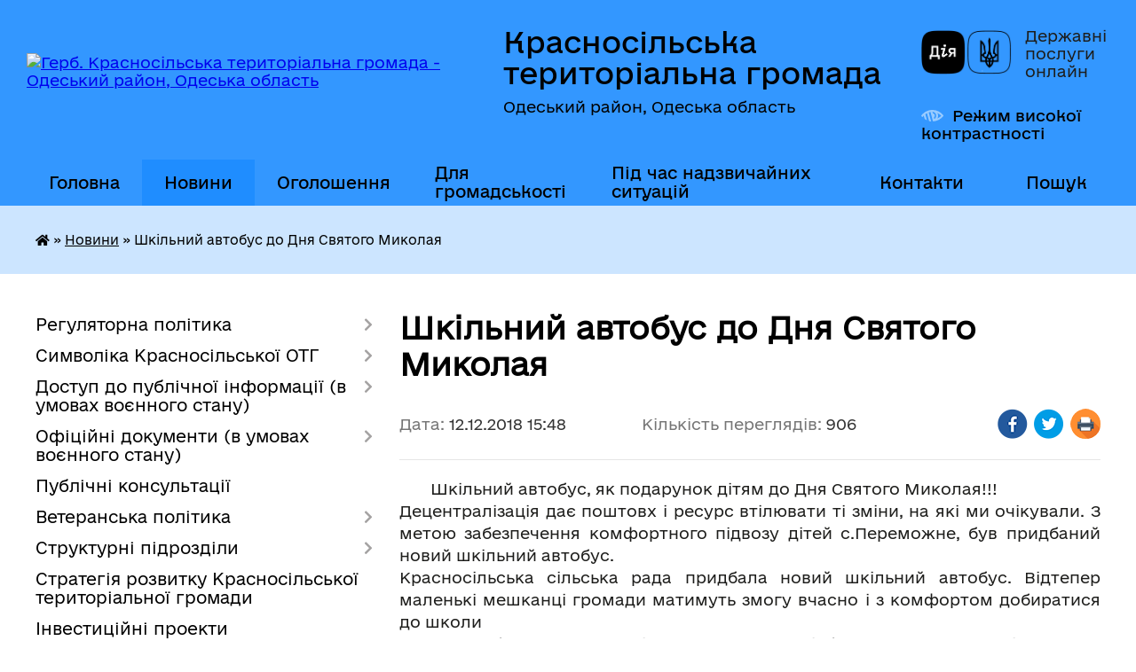

--- FILE ---
content_type: text/html; charset=UTF-8
request_url: https://krasnosilska-gromada.gov.ua/news/1544622522/
body_size: 19103
content:
<!DOCTYPE html>
<html lang="uk">
<head>
	<!--[if IE]><meta http-equiv="X-UA-Compatible" content="IE=edge"><![endif]-->
	<meta charset="utf-8">
	<meta name="viewport" content="width=device-width, initial-scale=1">
	<!--[if IE]><script>
		document.createElement('header');
		document.createElement('nav');
		document.createElement('main');
		document.createElement('section');
		document.createElement('article');
		document.createElement('aside');
		document.createElement('footer');
		document.createElement('figure');
		document.createElement('figcaption');
	</script><![endif]-->
	<title>Шкiльний автобус до Дня Святого Миколая | Красносільська територіальна громада Одеський район, Одеська область</title>
	<meta name="description" content="       Шкільний автобус, як подарунок дітям до Дня Святого Миколая!!!. Децентралізація дає поштовх і ресурс втілювати ті зміни, на які ми очікували. З метою забезпечення комфортного підвозу дітей с.Переможне, був придбан">
	<meta name="keywords" content="Шкiльний, автобус, до, Дня, Святого, Миколая, |, Красносільська, територіальна, громада, Одеський, район,, Одеська, область">

	
		<meta property="og:image" content="https://rada.info/upload/users_files/04379657/4de1f5eed2ec84f30e37f2e58c7cd725.jpg">
	<meta property="og:image:width" content="960">
	<meta property="og:image:height" content="1280">
			<meta property="og:title" content="Шкiльний автобус до Дня Святого Миколая">
			<meta property="og:description" content="&amp;nbsp; &amp;nbsp; &amp;nbsp; &amp;nbsp;Шкільний автобус, як подарунок дітям до Дня Святого Миколая!!!
Децентралізація дає поштовх і ресурс втілювати ті зміни, на які ми очікували. З метою забезпечення комфортного підвозу дітей с.Переможне, був придбаний новий шкільний автобус.&amp;nbsp;
Красносільська сільська рада придбала новий шкільний автобус. Відтепер маленькі мешканці громади матимуть змогу вчасно і з комфортом добиратися до школи
&amp;nbsp; &amp;nbsp; Потреба у новому шкільному транспорті була нагальна, тож із появою шкільного автобусу маршрути для підвозу дітей будуть налагоджені для якнайкращого забезпечення підвозу.
За словами директора школи, Гавриш О.О, отримання новенького автобуса стало для школи довгоочікуваним подарунком, адже у планах педагогічного колективу використання шкільного автобуса не тільки для підвезення дітей на навчання, а й для проведення екскурсій, участі у культурно-масових заходах громади. Тож такий подарунок забезпечить дітям активне шкільне життя.
Придбання нового шкільного автобуса для дітей&amp;nbsp; &amp;ndash; це ще один крок для досягнення поставленого нами пріоритетного завдання &amp;ndash; забезпечення рівномірного доступу до надання якісних освітніх послуг&amp;raquo;, &amp;ndash; зазначає сільський голова Микола Петрович Майдебура.
&amp;nbsp; &amp;nbsp; &amp;nbsp;Попереду ще багато труднощів та праці. Без якої не буває успіху.">
			<meta property="og:type" content="article">
	<meta property="og:url" content="https://krasnosilska-gromada.gov.ua/news/1544622522/">
		
		<link rel="apple-touch-icon" sizes="57x57" href="https://gromada.org.ua/apple-icon-57x57.png">
	<link rel="apple-touch-icon" sizes="60x60" href="https://gromada.org.ua/apple-icon-60x60.png">
	<link rel="apple-touch-icon" sizes="72x72" href="https://gromada.org.ua/apple-icon-72x72.png">
	<link rel="apple-touch-icon" sizes="76x76" href="https://gromada.org.ua/apple-icon-76x76.png">
	<link rel="apple-touch-icon" sizes="114x114" href="https://gromada.org.ua/apple-icon-114x114.png">
	<link rel="apple-touch-icon" sizes="120x120" href="https://gromada.org.ua/apple-icon-120x120.png">
	<link rel="apple-touch-icon" sizes="144x144" href="https://gromada.org.ua/apple-icon-144x144.png">
	<link rel="apple-touch-icon" sizes="152x152" href="https://gromada.org.ua/apple-icon-152x152.png">
	<link rel="apple-touch-icon" sizes="180x180" href="https://gromada.org.ua/apple-icon-180x180.png">
	<link rel="icon" type="image/png" sizes="192x192"  href="https://gromada.org.ua/android-icon-192x192.png">
	<link rel="icon" type="image/png" sizes="32x32" href="https://gromada.org.ua/favicon-32x32.png">
	<link rel="icon" type="image/png" sizes="96x96" href="https://gromada.org.ua/favicon-96x96.png">
	<link rel="icon" type="image/png" sizes="16x16" href="https://gromada.org.ua/favicon-16x16.png">
	<link rel="manifest" href="https://gromada.org.ua/manifest.json">
	<meta name="msapplication-TileColor" content="#ffffff">
	<meta name="msapplication-TileImage" content="https://gromada.org.ua/ms-icon-144x144.png">
	<meta name="theme-color" content="#ffffff">
	
	
		<meta name="robots" content="">
	
    	<link rel="stylesheet" href="https://cdnjs.cloudflare.com/ajax/libs/font-awesome/5.9.0/css/all.min.css" integrity="sha512-q3eWabyZPc1XTCmF+8/LuE1ozpg5xxn7iO89yfSOd5/oKvyqLngoNGsx8jq92Y8eXJ/IRxQbEC+FGSYxtk2oiw==" crossorigin="anonymous" referrerpolicy="no-referrer" />

    <link rel="preload" href="//gromada.org.ua/themes/diia/css/styles_vip.css?v=2.45" as="style">
	<link rel="stylesheet" href="//gromada.org.ua/themes/diia/css/styles_vip.css?v=2.45">
	
	<link rel="stylesheet" href="//gromada.org.ua/themes/diia/css/203/theme_vip.css?v=1768959456">
		<!--[if lt IE 9]>
	<script src="https://oss.maxcdn.com/html5shiv/3.7.2/html5shiv.min.js"></script>
	<script src="https://oss.maxcdn.com/respond/1.4.2/respond.min.js"></script>
	<![endif]-->
	<!--[if gte IE 9]>
	<style type="text/css">
		.gradient { filter: none; }
	</style>
	<![endif]-->

</head>
<body class="">

	<a href="#top_menu" class="skip-link link" aria-label="Перейти до головного меню (Alt+1)" accesskey="1">Перейти до головного меню (Alt+1)</a>
	<a href="#left_menu" class="skip-link link" aria-label="Перейти до бічного меню (Alt+2)" accesskey="2">Перейти до бічного меню (Alt+2)</a>
    <a href="#main_content" class="skip-link link" aria-label="Перейти до головного вмісту (Alt+3)" accesskey="3">Перейти до текстового вмісту (Alt+3)</a>




			
	<div class="wrapper">
		<header>
			<div class="header_wrap">
				<div class="flex">					
					<div class="sitename">
						<div class="logo">
							<a href="https://krasnosilska-gromada.gov.ua/" id="logo" aria-hidden="true" tabindex="-1" class="form_2">
								<img src="https://rada.info/upload/users_files/04379657/gerb/ZAEIzA1.png" alt="Герб. Красносільська територіальна громада - Одеський район, Одеська область">
							</a>
						</div>						
						<a href="https://krasnosilska-gromada.gov.ua/" class="title">
							<span class="slogan_1">Красносільська територіальна громада</span>
							<span class="slogan_2">Одеський район, Одеська область</span>
						</a>
					</div>
					<div class="diia_logo_and_sitename">
						<div class="gov_ua_block">
							<a class="diia" href="https://diia.gov.ua/" target="_blank" rel="nofollow" title="Державні послуги онлайн"><img src="//gromada.org.ua/themes/diia/img/diia_logo.png" alt="Логотип Diia"></a>
							<span>Державні послуги<br>онлайн</span>
						</div>
												<div class="alt_link">
							<a href="#" rel="nofollow" aria-current="false" onclick="return set_special('1ff1785bbf6eb7286cb9dcc6ad75fc7111a2990a');">Режим високої контрастності</a>
						</div>
											</div>
				</div>				
				<section class="top_nav" aria-label="Головне меню">
					<nav class="main_menu" id="top_menu">
						<ul>
														<li class="">
								<a href="https://krasnosilska-gromada.gov.ua/main/"><span>Головна</span></a>
																							</li>
														<li class="active">
								<a href="https://krasnosilska-gromada.gov.ua/news/" aria-current="page"><span>Новини</span></a>
																							</li>
														<li class="">
								<a href="https://krasnosilska-gromada.gov.ua/more_news/"><span>Оголошення</span></a>
																							</li>
														<li class="">
								<a href="https://krasnosilska-gromada.gov.ua/dlya-gromadskosti-14-58-03-17-01-2025/"><span>Для громадськості</span></a>
																							</li>
														<li class="">
								<a href="https://krasnosilska-gromada.gov.ua/dii-naselennya-pid-chas-nadzvichajnih-situacij-18-05-02-22-11-2022/"><span>Під час надзвичайних ситуацій</span></a>
																							</li>
														<li class="">
								<a href="https://krasnosilska-gromada.gov.ua/feedback/"><span>Контакти</span></a>
																							</li>
																				</ul>
					</nav>
					&nbsp;
					<button class="menu-button" id="open-button"><i class="fas fa-bars"></i> Меню сайту</button>
					<a href="https://krasnosilska-gromada.gov.ua/search/" rel="nofollow" class="search_button" title="Перейти на сторінку пошуку">Пошук</a>
				</section>
				
			</div>
		</header>
				
		<nav class="bread_crumbs" aria-label="Навігаційний ланцюжок">
		<div  xmlns:v="http://rdf.data-vocabulary.org/#"><a href="https://krasnosilska-gromada.gov.ua/" title="Головна сторінка"><i class="fas fa-home"></i></a> &raquo; <a href="https://krasnosilska-gromada.gov.ua/news/" aria-current="page">Новини</a>  &raquo; <span aria-current="page">Шкiльний автобус до Дня Святого Миколая</span></div>
	</nav>
	
	<section class="center_block">
		<div class="row">
			<div class="grid-30 fr">
				<aside>
				
										
					<nav class="sidebar_menu" id="left_menu" aria-label="Бічне меню">
						<ul>
														<li class=" has-sub">
								<a href="https://krasnosilska-gromada.gov.ua/regulyatorna-politika-12-09-30-21-12-2020/"><span>Регуляторна політика</span></a>
																<button role="button" onclick="return show_next_level(this);" aria-expanded="false" aria-label="Показати підменю"></button>
																								<ul>
																		<li class="">
										<a href="https://krasnosilska-gromada.gov.ua/miscevi-podatki-ta-zbori-17-39-13-25-06-2021/"><span>Місцеві податки та збори</span></a>
																													</li>
																										</ul>
															</li>
														<li class=" has-sub">
								<a href="https://krasnosilska-gromada.gov.ua/simvoli-krasnosilskoi-otg-17-31-50-23-10-2017/"><span>Символіка Красносільської ОТГ</span></a>
																<button role="button" onclick="return show_next_level(this);" aria-expanded="false" aria-label="Показати підменю"></button>
																								<ul>
																		<li class="">
										<a href="https://krasnosilska-gromada.gov.ua/gerb-krasnosilskoi-otg-17-42-11-23-10-2017/"><span>Герб Красносільської ОТГ</span></a>
																													</li>
																		<li class="">
										<a href="https://krasnosilska-gromada.gov.ua/prapor-krasnosilskoi-otg-17-48-26-23-10-2017/"><span>Прапор Красносільської ОТГ</span></a>
																													</li>
																										</ul>
															</li>
														<li class=" has-sub">
								<a href="https://krasnosilska-gromada.gov.ua/dostup-do-publichnoi-informacii-08-11-16-24-02-2021/"><span>Доступ до публічної інформації (в умовах воєнного стану)</span></a>
																<button role="button" onclick="return show_next_level(this);" aria-expanded="false" aria-label="Показати підменю"></button>
																								<ul>
																		<li class=" has-sub">
										<a href="https://krasnosilska-gromada.gov.ua/proekti-rishen-sesii-08-12-05-24-02-2021/"><span>Проєкти рішень сесії</span></a>
																				<button role="button" onclick="return show_next_level(this);" aria-expanded="false" aria-label="Показати підменю"></button>
																														<ul>
																						<li><a href="https://krasnosilska-gromada.gov.ua/8-sesiya-23-52-51-07-06-2021/"><span>8 сесiя</span></a></li>
																						<li><a href="https://krasnosilska-gromada.gov.ua/9-sesiya-12-00-24-23-06-2021/"><span>9 сесія</span></a></li>
																						<li><a href="https://krasnosilska-gromada.gov.ua/10-sesiya-13-27-42-05-07-2021/"><span>10 сесія</span></a></li>
																						<li><a href="https://krasnosilska-gromada.gov.ua/11-sesiya-20-50-54-05-08-2021/"><span>11 сесія</span></a></li>
																						<li><a href="https://krasnosilska-gromada.gov.ua/12-sesiya-17-04-15-28-08-2021/"><span>12 сесія</span></a></li>
																						<li><a href="https://krasnosilska-gromada.gov.ua/13-sesiya-20-36-12-18-10-2021/"><span>13 сесія</span></a></li>
																						<li><a href="https://krasnosilska-gromada.gov.ua/14-sesiya-17-36-21-29-11-2021/"><span>14 сесія</span></a></li>
																						<li><a href="https://krasnosilska-gromada.gov.ua/15-sesiya-22-34-21-08-12-2021/"><span>15 сесія</span></a></li>
																						<li><a href="https://krasnosilska-gromada.gov.ua/16-sesiya-16-33-43-17-02-2022/"><span>16 сесія</span></a></li>
																						<li><a href="https://krasnosilska-gromada.gov.ua/17-sesiya-21-41-32-12-05-2022/"><span>17 сесiя</span></a></li>
																						<li><a href="https://krasnosilska-gromada.gov.ua/18-sesiya-19-11-54-13-07-2022/"><span>18 сесія</span></a></li>
																						<li><a href="https://krasnosilska-gromada.gov.ua/19-sesiya-18-35-31-06-10-2022/"><span>19 СЕСІЯ</span></a></li>
																						<li><a href="https://krasnosilska-gromada.gov.ua/na-obgovorennya-17-00-58-31-05-2023/"><span>На обговорення</span></a></li>
																																</ul>
																			</li>
																		<li class="">
										<a href="https://krasnosilska-gromada.gov.ua/proekti-rishen-vikonkomu-17-28-08-21-04-2021/"><span>Проекти рiшень виконкому</span></a>
																													</li>
																		<li class="">
										<a href="https://krasnosilska-gromada.gov.ua/materiali-zasidan-postijnih-komisij-21-35-22-09-04-2025/"><span>Матеріали засідань постійних депутатських комісій</span></a>
																													</li>
																		<li class="">
										<a href="https://krasnosilska-gromada.gov.ua/zviti-za-2021-rik-11-19-23-29-03-2022/"><span>Звіти за 2021 рік</span></a>
																													</li>
																		<li class="">
										<a href="https://krasnosilska-gromada.gov.ua/zviti-za-2022-rik-17-06-19-20-02-2023/"><span>Звіти за 2022 рік</span></a>
																													</li>
																		<li class="">
										<a href="https://krasnosilska-gromada.gov.ua/zviti-2023-14-04-01-12-03-2024/"><span>Звіти за 2023 рік</span></a>
																													</li>
																		<li class="">
										<a href="https://krasnosilska-gromada.gov.ua/zviti-2024-09-22-20-17-03-2025/"><span>Звіти за 2024 рік</span></a>
																													</li>
																		<li class="">
										<a href="https://krasnosilska-gromada.gov.ua/zviti-2025-11-37-27-11-08-2025/"><span>Звіти за 2025 рік</span></a>
																													</li>
																										</ul>
															</li>
														<li class=" has-sub">
								<a href="https://krasnosilska-gromada.gov.ua/oficijni-dokumenti-v-umovah-voennogo-stanu-13-54-48-20-06-2022/"><span>Офіційні документи (в умовах воєнного стану)</span></a>
																<button role="button" onclick="return show_next_level(this);" aria-expanded="false" aria-label="Показати підменю"></button>
																								<ul>
																		<li class=" has-sub">
										<a href="https://krasnosilska-gromada.gov.ua/vikonkom-17-02-54-23-06-2022/"><span>Виконком</span></a>
																				<button role="button" onclick="return show_next_level(this);" aria-expanded="false" aria-label="Показати підменю"></button>
																														<ul>
																						<li><a href="https://krasnosilska-gromada.gov.ua/2022-rik-09-43-03-02-07-2024/"><span>2022 рік</span></a></li>
																						<li><a href="https://krasnosilska-gromada.gov.ua/13-vikonkom-17-09-39-23-06-2022/"><span>13 ВИКОНКОМ</span></a></li>
																						<li><a href="https://krasnosilska-gromada.gov.ua/14-vikonkom-17-17-42-01-07-2022/"><span>14 ВИКОНКОМ</span></a></li>
																						<li><a href="https://krasnosilska-gromada.gov.ua/15-vikonkom-17-07-52-28-07-2022/"><span>15 ВИКОНКОМ</span></a></li>
																						<li><a href="https://krasnosilska-gromada.gov.ua/16-vikonkom-18-07-45-12-08-2022/"><span>16 ВИКОНКОМ</span></a></li>
																						<li><a href="https://krasnosilska-gromada.gov.ua/17-vikonkom-17-05-05-23-08-2022/"><span>17 ВИКОНКОМ</span></a></li>
																						<li><a href="https://krasnosilska-gromada.gov.ua/vikonkom-18-19-39-49-01-09-2022/"><span>18 ВИКОНКОМ</span></a></li>
																						<li><a href="https://krasnosilska-gromada.gov.ua/19-vikonkom-15-59-37-19-09-2022/"><span>19 ВИКОНКОМ</span></a></li>
																						<li><a href="https://krasnosilska-gromada.gov.ua/20-vikonkom-16-40-14-06-10-2022/"><span>20 ВИКОНКОМ</span></a></li>
																						<li><a href="https://krasnosilska-gromada.gov.ua/21-vikonkom-21-07-58-19-10-2022/"><span>21 ВИКОНКОМ</span></a></li>
																						<li><a href="https://krasnosilska-gromada.gov.ua/vikonkom-22-11-53-44-31-10-2022/"><span>22 ВИКОНКОМ</span></a></li>
																						<li><a href="https://krasnosilska-gromada.gov.ua/23-vikonkom-20-28-16-08-11-2022/"><span>23 ВИКОНКОМ</span></a></li>
																						<li><a href="https://krasnosilska-gromada.gov.ua/24-vikonkom-03-26-27-23-11-2022/"><span>24 ВИКОНКОМ</span></a></li>
																						<li><a href="https://krasnosilska-gromada.gov.ua/25-vikonkom-17-40-28-09-12-2022/"><span>25 ВИКОНКОМ</span></a></li>
																						<li><a href="https://krasnosilska-gromada.gov.ua/26-vikonkom-16-16-18-23-12-2022/"><span>26 ВИКОНКОМ</span></a></li>
																						<li><a href="https://krasnosilska-gromada.gov.ua/vikonkom-27-08-28-08-01-03-2023/"><span>27 ВИКОНКОМ</span></a></li>
																						<li><a href="https://krasnosilska-gromada.gov.ua/2023-rik-09-43-27-02-07-2024/"><span>2023 рік</span></a></li>
																						<li><a href="https://krasnosilska-gromada.gov.ua/vikonkom-28-08-30-09-01-03-2023/"><span>ВИКОНКОМ №1 від 27.02.2023</span></a></li>
																						<li><a href="https://krasnosilska-gromada.gov.ua/vikonkom-29-16-11-04-31-03-2023/"><span>ВИКОНКОМ № 2 від 27.03.2023</span></a></li>
																						<li><a href="https://krasnosilska-gromada.gov.ua/vk-№-3-vid-28042023-16-31-10-03-05-2023/"><span>ВИКОНКОМ № 3 від 28.04.2023</span></a></li>
																						<li><a href="https://krasnosilska-gromada.gov.ua/vikonkom-№4-vid-17052023-18-45-42-18-05-2023/"><span>ВИКОНКОМ №4 від 17.05.2023</span></a></li>
																						<li><a href="https://krasnosilska-gromada.gov.ua/vikonkom-№5-vid-29052023-10-29-16-31-05-2023/"><span>ВИКОНКОМ №5 від 29.05.2023</span></a></li>
																						<li><a href="https://krasnosilska-gromada.gov.ua/vikonkom-№5-00-48-39-28-06-2023/"><span>ВИКОНКОМ №6 від 23.06.2023</span></a></li>
																						<li><a href="https://krasnosilska-gromada.gov.ua/vikonkom-№-7-vid-27062023-16-28-10-03-07-2023/"><span>ВИКОНКОМ № 7 від 27.06.2023</span></a></li>
																						<li><a href="https://krasnosilska-gromada.gov.ua/vikonkom-№8-vid-21072023-23-00-26-28-07-2023/"><span>ВИКОНКОМ №8 від 21.07.2023</span></a></li>
																						<li><a href="https://krasnosilska-gromada.gov.ua/vikonkom-№8-vid-21072023-11-23-48-25-07-2023/"><span>ВИКОНКОМ №9 від 24.07.2023</span></a></li>
																						<li><a href="https://krasnosilska-gromada.gov.ua/vikonkom-№10-vid-01082023-10-42-11-15-08-2023/"><span>ВИКОНКОМ №10 від 01.08.2023</span></a></li>
																						<li><a href="https://krasnosilska-gromada.gov.ua/vikonkom-№11-vid-14092023-16-57-59-15-09-2023/"><span>ВИКОНКОМ №11 від 14.09.2023</span></a></li>
																						<li><a href="https://krasnosilska-gromada.gov.ua/vikonkom-№12-vid-23092023-14-54-09-29-09-2023/"><span>ВИКОНКОМ №12 від 23.09.2023</span></a></li>
																						<li><a href="https://krasnosilska-gromada.gov.ua/vikonkom-№13-vid-03102023-16-08-23-04-10-2023/"><span>ВИКОНКОМ №13 від 03.10.2023</span></a></li>
																						<li><a href="https://krasnosilska-gromada.gov.ua/vikonkom-№14-vid-12102023-11-15-25-13-10-2023/"><span>ВИКОНКОМ №14 від 12.10.2023</span></a></li>
																						<li><a href="https://krasnosilska-gromada.gov.ua/vikonkom-№15-vid-30102023-14-35-31-31-10-2023/"><span>ВИКОНКОМ №15 від 30.10.2023</span></a></li>
																						<li><a href="https://krasnosilska-gromada.gov.ua/vikonkom-№16-vid-07112023-12-51-32-08-11-2023/"><span>ВИКОНКОМ №16 від 07.11.2023</span></a></li>
																						<li><a href="https://krasnosilska-gromada.gov.ua/vikonkom-№17-vid-07122023-11-42-04-22-12-2023/"><span>ВИКОНКОМ №17 від 07.12.2023</span></a></li>
																						<li><a href="https://krasnosilska-gromada.gov.ua/vikonkom-№17-vid-07122023-11-03-40-13-12-2023/"><span>ВИКОНКОМ №18 від 20.12.2023</span></a></li>
																						<li><a href="https://krasnosilska-gromada.gov.ua/vikonkom-№19-vid-27122023-16-19-17-27-12-2023/"><span>ВИКОНКОМ №19 від 27.12.2023</span></a></li>
																						<li><a href="https://krasnosilska-gromada.gov.ua/2024-rik-09-43-55-02-07-2024/"><span>2024 рік</span></a></li>
																						<li><a href="https://krasnosilska-gromada.gov.ua/vikonkom-№20-vid-26012024-08-35-33-01-02-2024/"><span>ВИКОНКОМ №1 від 26.01.2024</span></a></li>
																						<li><a href="https://krasnosilska-gromada.gov.ua/vikonkom-№21-vid-27022024-16-39-23-28-02-2024/"><span>ВИКОНКОМ №2 від 27.02.2024</span></a></li>
																						<li><a href="https://krasnosilska-gromada.gov.ua/vikonkom-№22-vid-12032024-09-18-02-20-03-2024/"><span>ВИКОНКОМ №3 від 12.03.2024</span></a></li>
																						<li><a href="https://krasnosilska-gromada.gov.ua/vikonkom-№23-vid-09042024-15-20-40-16-04-2024/"><span>ВИКОНКОМ №4 від 09.04.2024</span></a></li>
																						<li><a href="https://krasnosilska-gromada.gov.ua/vikonkom-№24-vid-25042024-00-23-23-29-04-2024/"><span>ВИКОНКОМ №5 від 25.04.2024</span></a></li>
																						<li><a href="https://krasnosilska-gromada.gov.ua/vikonkom-№25-vid-30052024-17-27-17-06-06-2024/"><span>ВИКОНКОМ №6 від 30.05.2024</span></a></li>
																						<li><a href="https://krasnosilska-gromada.gov.ua/vikonkom-№26-vid-03062024-17-28-37-06-06-2024/"><span>ВИКОНКОМ №7 від 03.06.2024</span></a></li>
																						<li><a href="https://krasnosilska-gromada.gov.ua/vikonkom-№27-vid-25062024-09-20-48-02-07-2024/"><span>ВИКОНКОМ №8 від 25.06.2024</span></a></li>
																						<li><a href="https://krasnosilska-gromada.gov.ua/vikonkom-№9-vid-17072024-16-55-48-09-08-2024/"><span>ВИКОНКОМ №9 від 17.07.2024</span></a></li>
																						<li><a href="https://krasnosilska-gromada.gov.ua/vikonkom-№27-vid-19072024-15-12-38-23-07-2024/"><span>ВИКОНКОМ №10 від 19.07.2024</span></a></li>
																						<li><a href="https://krasnosilska-gromada.gov.ua/vikonkom-№11-vid-19072024-16-30-44-09-08-2024/"><span>ВИКОНКОМ №11 від 02.08.2024</span></a></li>
																						<li><a href="https://krasnosilska-gromada.gov.ua/vikonkom-№12-vid-10092024-12-08-31-12-09-2024/"><span>ВИКОНКОМ №12 від 10.09.2024</span></a></li>
																						<li><a href="https://krasnosilska-gromada.gov.ua/vikonkom-№13-vid-24092024-12-21-06-02-10-2024/"><span>ВИКОНКОМ №13 від 24.09.2024</span></a></li>
																						<li><a href="https://krasnosilska-gromada.gov.ua/02-zhovtnya-2024-roku-13-52-27-04-10-2024/"><span>ВИКОНКОМ №14 від 02.10.2024</span></a></li>
																						<li><a href="https://krasnosilska-gromada.gov.ua/vikonkom-№14-vid-14102024-13-01-59-31-10-2024/"><span>ВИКОНКОМ №15 від 14.10.2024</span></a></li>
																						<li><a href="https://krasnosilska-gromada.gov.ua/vikonkom-№16-vid-15112024-19-55-30-19-11-2024/"><span>ВИКОНКОМ №16 від 15.11.2024</span></a></li>
																						<li><a href="https://krasnosilska-gromada.gov.ua/vikonkom-№17-vid-26112024-17-30-01-03-12-2024/"><span>ВИКОНКОМ №17 від 26.11.2024</span></a></li>
																						<li><a href="https://krasnosilska-gromada.gov.ua/vikonkom-№18-vid-09122024-17-09-04-13-12-2024/"><span>ВИКОНКОМ №18 від 09.12.2024</span></a></li>
																						<li><a href="https://krasnosilska-gromada.gov.ua/vikonkom-№19-vid-30122024-15-59-11-06-01-2025/"><span>ВИКОНКОМ №19 від 30.12.2024</span></a></li>
																						<li><a href="https://krasnosilska-gromada.gov.ua/vikonkom-2025-09-31-35-07-02-2025/"><span>ВИКОНКОМИ 2025</span></a></li>
																																</ul>
																			</li>
																		<li class=" has-sub">
										<a href="https://krasnosilska-gromada.gov.ua/rishennya-sesii-17-36-00-15-07-2022/"><span>Рішення Сесії</span></a>
																				<button role="button" onclick="return show_next_level(this);" aria-expanded="false" aria-label="Показати підменю"></button>
																														<ul>
																						<li><a href="https://krasnosilska-gromada.gov.ua/18-sesiya-17-39-05-15-07-2022/"><span>18 сесія</span></a></li>
																						<li><a href="https://krasnosilska-gromada.gov.ua/19-sesiya-17-19-49-10-10-2022/"><span>19 СЕСІЯ</span></a></li>
																						<li><a href="https://krasnosilska-gromada.gov.ua/19-sesiya-17-20-56-12-12-2022/"><span>20 СЕСІЯ</span></a></li>
																						<li><a href="https://krasnosilska-gromada.gov.ua/21-sesiya-16-42-57-26-12-2022/"><span>21 СЕСІЯ</span></a></li>
																						<li><a href="https://krasnosilska-gromada.gov.ua/22-sesiya-17-08-02-01-03-2023/"><span>22 СЕСІЯ</span></a></li>
																						<li><a href="https://krasnosilska-gromada.gov.ua/23-sesiya-10-39-35-29-05-2023/"><span>23 СЕСІЯ</span></a></li>
																						<li><a href="https://krasnosilska-gromada.gov.ua/24-sesiya-10-17-30-13-07-2023/"><span>24 СЕСІЯ</span></a></li>
																						<li><a href="https://krasnosilska-gromada.gov.ua/25-sesiya-23-03-44-28-07-2023/"><span>25 СЕСІЯ</span></a></li>
																						<li><a href="https://krasnosilska-gromada.gov.ua/25-sesiya-17-55-52-22-08-2023/"><span>26 СЕСІЯ</span></a></li>
																						<li><a href="https://krasnosilska-gromada.gov.ua/26-sesiya-vid-04102023-16-38-15-06-10-2023/"><span>27 сесія від 04.10.2023</span></a></li>
																						<li><a href="https://krasnosilska-gromada.gov.ua/28-sesiya-vid-13102023-21-44-39-16-10-2023/"><span>28 сесія від 13.10.2023</span></a></li>
																						<li><a href="https://krasnosilska-gromada.gov.ua/sesiya-vid-31102023-11-20-59-01-11-2023/"><span>29 сесія від 31.10.2023</span></a></li>
																						<li><a href="https://krasnosilska-gromada.gov.ua/30-sesiya-vid-08112023-00-23-24-15-11-2023/"><span>30 сесія від 08.11.2023</span></a></li>
																						<li><a href="https://krasnosilska-gromada.gov.ua/31-sesiya-vid-15122023-08-44-29-20-12-2023/"><span>31 сесія від 15.12.2023</span></a></li>
																						<li><a href="https://krasnosilska-gromada.gov.ua/33-sesiya-vid-22122023-18-55-05-28-12-2023/"><span>32 сесія від 22.12.2023</span></a></li>
																						<li><a href="https://krasnosilska-gromada.gov.ua/33-sesiya-vid-26122023-16-33-42-26-12-2023/"><span>33 сесія від 26.12.2023</span></a></li>
																						<li><a href="https://krasnosilska-gromada.gov.ua/34-sesiya-vid-28122023-18-57-08-28-12-2023/"><span>34 сесія від 28.12.2023</span></a></li>
																						<li><a href="https://krasnosilska-gromada.gov.ua/35-sesiya-vid-15032024-14-08-01-22-03-2024/"><span>35 сесія від 15.03.2024</span></a></li>
																						<li><a href="https://krasnosilska-gromada.gov.ua/36-sesiya-vid-30042024-08-44-51-07-05-2024/"><span>36 сесія від 30.04.2024</span></a></li>
																						<li><a href="https://krasnosilska-gromada.gov.ua/37-sesiya-vid-07062024-07-45-58-15-06-2024/"><span>37 сесія від 07.06.2024</span></a></li>
																						<li><a href="https://krasnosilska-gromada.gov.ua/38-sesiya-vid-05082024-12-42-54-09-08-2024/"><span>38 сесія від 05.08.2024</span></a></li>
																						<li><a href="https://krasnosilska-gromada.gov.ua/39-sesiya-vid-12092024-17-24-04-20-09-2024/"><span>39 сесія від 12.09.2024</span></a></li>
																						<li><a href="https://krasnosilska-gromada.gov.ua/40-sesiya-vid-04102024-14-13-22-11-10-2024/"><span>40 сесія від 04.10.2024</span></a></li>
																						<li><a href="https://krasnosilska-gromada.gov.ua/41-sesiya-vid-22102024-22-08-54-29-03-2025/"><span>41 сесія від 22.10.2024</span></a></li>
																						<li><a href="https://krasnosilska-gromada.gov.ua/42-sesiya-vid-29102024-17-22-10-29-10-2024/"><span>42 сесія від 29.10.2024</span></a></li>
																						<li><a href="https://krasnosilska-gromada.gov.ua/43-sesiya-vid-27112024-22-05-55-29-03-2025/"><span>43 сесія від 27.11.2024</span></a></li>
																						<li><a href="https://krasnosilska-gromada.gov.ua/44-sesiya-vid-10122024-19-15-49-17-12-2024/"><span>44 сесія від 10.12.2024</span></a></li>
																						<li><a href="https://krasnosilska-gromada.gov.ua/45-sesiya-vid-10122024-10-06-30-26-12-2024/"><span>45 сесія від 24.12.2024</span></a></li>
																						<li><a href="https://krasnosilska-gromada.gov.ua/46-sesiya-vid-30122024-15-56-11-06-01-2025/"><span>46 сесія від 30.12.2024</span></a></li>
																						<li><a href="https://krasnosilska-gromada.gov.ua/rishennya-sesii-2024-rik-10-30-23-17-01-2025/"><span>Рішення сесії 2024 рік</span></a></li>
																						<li><a href="https://krasnosilska-gromada.gov.ua/rishennya-sesii-2025-rik-10-24-27-17-01-2025/"><span>Рішення сесії 2025 рік</span></a></li>
																																</ul>
																			</li>
																		<li class="">
										<a href="https://krasnosilska-gromada.gov.ua/rozporyadzhennya-10-59-48-13-07-2022/"><span>Розпорядження</span></a>
																													</li>
																										</ul>
															</li>
														<li class="">
								<a href="https://krasnosilska-gromada.gov.ua/publichni-konsultacii-10-28-33-17-04-2025/"><span>Публічні консультації</span></a>
																							</li>
														<li class=" has-sub">
								<a href="https://krasnosilska-gromada.gov.ua/veteranska-politika-08-43-51-28-01-2025/"><span>Ветеранська політика</span></a>
																<button role="button" onclick="return show_next_level(this);" aria-expanded="false" aria-label="Показати підменю"></button>
																								<ul>
																		<li class="">
										<a href="https://krasnosilska-gromada.gov.ua/veteranam-10-15-54-06-03-2025/"><span>Ветеранам</span></a>
																													</li>
																		<li class="">
										<a href="https://krasnosilska-gromada.gov.ua/simyam-zagiblih-zahisnikiv-10-16-30-06-03-2025/"><span>Сім'ям загиблих захисників</span></a>
																													</li>
																										</ul>
															</li>
														<li class=" has-sub">
								<a href="https://krasnosilska-gromada.gov.ua/struktupni-pidrozdili-15-45-28-04-09-2017/"><span>Структурні підрозділи</span></a>
																<button role="button" onclick="return show_next_level(this);" aria-expanded="false" aria-label="Показати підменю"></button>
																								<ul>
																		<li class="">
										<a href="https://krasnosilska-gromada.gov.ua/kerivnictvo-gromadi-16-15-21-28-11-2025/"><span>Керівництво громади</span></a>
																													</li>
																		<li class="">
										<a href="https://krasnosilska-gromada.gov.ua/viddil-z-pitan-vijskovogo-obliku-ta-mobilizacijnoi-roboti-10-20-57-01-12-2025/"><span>Відділ з питань військового обліку та мобілізаційної роботи</span></a>
																													</li>
																		<li class=" has-sub">
										<a href="https://krasnosilska-gromada.gov.ua/finansovo-gospodarske-upravlinnya-15-53-37-04-09-2017/"><span>Управління фінансів</span></a>
																				<button role="button" onclick="return show_next_level(this);" aria-expanded="false" aria-label="Показати підменю"></button>
																														<ul>
																						<li><a href="https://krasnosilska-gromada.gov.ua/bjudzhet-16-47-06-14-10-2025/"><span>Бюджет</span></a></li>
																						<li><a href="https://krasnosilska-gromada.gov.ua/ctruktura-pidrozdilu-15-53-04-11-01-2021/"><span>Cтруктура підрозділу</span></a></li>
																																</ul>
																			</li>
																		<li class=" has-sub">
										<a href="https://krasnosilska-gromada.gov.ua/upravlinnya-osviti-15-56-37-04-09-2017/"><span>Управління освіти</span></a>
																				<button role="button" onclick="return show_next_level(this);" aria-expanded="false" aria-label="Показати підменю"></button>
																														<ul>
																						<li><a href="https://krasnosilska-gromada.gov.ua/kzpo-kdjussh-krasnosilskoi-silskoi-radi-00-26-04-20-01-2026/"><span>КЗПО «КДЮСШ» Красносільської сільської ради</span></a></li>
																						<li><a href="https://krasnosilska-gromada.gov.ua/struktura-pidrozdilu-15-51-23-11-01-2021/"><span>Структура підрозділу</span></a></li>
																						<li><a href="https://krasnosilska-gromada.gov.ua/cdjut-15-32-36-16-01-2021/"><span>ЦДЮТ</span></a></li>
																						<li><a href="https://krasnosilska-gromada.gov.ua/konkurs-na-posadu-zzso-17-13-23-09-06-2021/"><span>Конкурс на посаду керівника ЗЗСО</span></a></li>
																						<li><a href="https://krasnosilska-gromada.gov.ua/optimizaciya-16-02-23-31-05-2023/"><span>Оптимізація</span></a></li>
																						<li><a href="https://krasnosilska-gromada.gov.ua/gromadskij-shkilnij-bjudzhet-15-16-38-02-09-2022/"><span>Громадський шкільний бюджет</span></a></li>
																						<li><a href="https://krasnosilska-gromada.gov.ua/diyalnist-12-51-27-26-10-2023/"><span>Діяльність</span></a></li>
																						<li><a href="https://krasnosilska-gromada.gov.ua/atestaciya-15-13-49-02-11-2023/"><span>Атестація</span></a></li>
																																</ul>
																			</li>
																		<li class=" has-sub">
										<a href="https://krasnosilska-gromada.gov.ua/medicina-09-12-16-07-02-2025/"><span>Медицина</span></a>
																				<button role="button" onclick="return show_next_level(this);" aria-expanded="false" aria-label="Показати підменю"></button>
																														<ul>
																						<li><a href="https://krasnosilska-gromada.gov.ua/covid19-10-14-47-21-12-2020/"><span>COVID-19</span></a></li>
																																</ul>
																			</li>
																		<li class=" has-sub">
										<a href="https://krasnosilska-gromada.gov.ua/upravlinnya-kulturi-molodi-sportu-ta-turizmu-15-57-37-04-09-2017/"><span>Управління культури, молоді, спорту та туризму</span></a>
																				<button role="button" onclick="return show_next_level(this);" aria-expanded="false" aria-label="Показати підменю"></button>
																														<ul>
																						<li><a href="https://krasnosilska-gromada.gov.ua/struktura-pidrozdilu-08-54-15-16-01-2021/"><span>Структура підрозділу</span></a></li>
																						<li><a href="https://krasnosilska-gromada.gov.ua/kz-centr-hudozhnoestetichnogo-vihovannya-20-49-53-04-09-2017/"><span>КЗ «ЦЕНТР ХУДОЖНЬО-ЕСТЕТИЧНОГО ВИХОВАННЯ»</span></a></li>
																						<li><a href="https://krasnosilska-gromada.gov.ua/kz-centr-sport-dlya-vsih-20-50-12-04-09-2017/"><span>КЗ «ЦЕНТР «СПОРТ ДЛЯ ВСІХ»</span></a></li>
																						<li><a href="https://krasnosilska-gromada.gov.ua/klubni-zakladi-20-49-16-04-09-2017/"><span>Клубні заклади Красносільської громади</span></a></li>
																						<li><a href="https://krasnosilska-gromada.gov.ua/biblioteki-20-49-38-04-09-2017/"><span>Бібліотечні заклади Красносільської громади</span></a></li>
																						<li><a href="https://krasnosilska-gromada.gov.ua/podii-ta-zahodi-10-09-58-25-01-2021/"><span>Події та заходи</span></a></li>
																						<li><a href="https://krasnosilska-gromada.gov.ua/polozhennya-13-54-19-09-11-2021/"><span>Положення</span></a></li>
																																</ul>
																			</li>
																		<li class="">
										<a href="https://krasnosilska-gromada.gov.ua/golovnij-specialist-po-borotbi-z-korupcieju-ta-vzaemodii-z-pravoohoronnimi-organami-10-53-49-10-01-2018/"><span>Головний спеціаліст по боротьбі з корупцією  та взаємодії з правоохоронними органами</span></a>
																													</li>
																		<li class="">
										<a href="https://krasnosilska-gromada.gov.ua/zagalnij-viddil-13-07-55-06-01-2021/"><span>Загальний відділ</span></a>
																													</li>
																		<li class=" has-sub">
										<a href="https://krasnosilska-gromada.gov.ua/juridichnij-viddil-13-08-08-06-01-2021/"><span>Юридичний відділ</span></a>
																				<button role="button" onclick="return show_next_level(this);" aria-expanded="false" aria-label="Показати підменю"></button>
																														<ul>
																						<li><a href="https://krasnosilska-gromada.gov.ua/struktura-pidrozdilu-11-18-38-11-01-2021/"><span>Структура підрозділу</span></a></li>
																																</ul>
																			</li>
																		<li class=" has-sub">
										<a href="https://krasnosilska-gromada.gov.ua/viddil-perspektivnogo-rozvitku-13-08-22-06-01-2021/"><span>Відділ перспективного розвитку</span></a>
																				<button role="button" onclick="return show_next_level(this);" aria-expanded="false" aria-label="Показати підменю"></button>
																														<ul>
																						<li><a href="https://krasnosilska-gromada.gov.ua/struktura-pidrozdilu-11-19-11-11-01-2021/"><span>Структура підрозділу</span></a></li>
																																</ul>
																			</li>
																		<li class=" has-sub">
										<a href="https://krasnosilska-gromada.gov.ua/viddil-zemelnih-vidnosin-ta-komunalnoi-vlasnosti-13-08-35-06-01-2021/"><span>Відділ земельних відносин та комунальної власності</span></a>
																				<button role="button" onclick="return show_next_level(this);" aria-expanded="false" aria-label="Показати підменю"></button>
																														<ul>
																						<li><a href="https://krasnosilska-gromada.gov.ua/rekviziti-14-21-38-28-11-2025/"><span>Реквизити</span></a></li>
																						<li><a href="https://krasnosilska-gromada.gov.ua/zviti-08-50-24-27-03-2024/"><span>Звіти</span></a></li>
																																</ul>
																			</li>
																		<li class=" has-sub">
										<a href="https://krasnosilska-gromada.gov.ua/viddil-mistobuduvannya-ta-arhitekturi-13-09-44-06-01-2021/"><span>Відділ містобудування та архітектури</span></a>
																				<button role="button" onclick="return show_next_level(this);" aria-expanded="false" aria-label="Показати підменю"></button>
																														<ul>
																						<li><a href="https://krasnosilska-gromada.gov.ua/gromadske-obgovorennya-08-31-55-02-04-2024/"><span>Громадське обговорення</span></a></li>
																						<li><a href="https://krasnosilska-gromada.gov.ua/zviti-08-52-45-27-03-2024/"><span>Звіти</span></a></li>
																						<li><a href="https://krasnosilska-gromada.gov.ua/mistobudivnij-monitoring-09-15-28-02-01-2024/"><span>Містобудівний моніторинг</span></a></li>
																						<li><a href="https://krasnosilska-gromada.gov.ua/arhitekturnomistobudivna-rada-14-25-06-17-02-2022/"><span>Архітектурно-містобудівна рада</span></a></li>
																						<li><a href="https://krasnosilska-gromada.gov.ua/reestr-ts-12-38-31-09-11-2023/"><span>Реєстр ТС</span></a></li>
																						<li><a href="https://krasnosilska-gromada.gov.ua/zupinki-gromadskogo-transportu-12-39-23-09-11-2023/"><span>Зупинки громадського транспорту</span></a></li>
																						<li><a href="https://krasnosilska-gromada.gov.ua/normativni-dokumenti-12-39-55-09-11-2023/"><span>Нормативні документи</span></a></li>
																						<li><a href="https://krasnosilska-gromada.gov.ua/rozroblennya-kompleksnogo-planu-prostorovogo-planuvannya-teritorii-otg-14-30-49-09-12-2021/"><span>Розроблення комплексного плану просторового планування території ОТГ</span></a></li>
																						<li><a href="https://krasnosilska-gromada.gov.ua/struktura-pidrozdilu-11-20-45-11-01-2021/"><span>Структура підрозділу</span></a></li>
																						<li><a href="https://krasnosilska-gromada.gov.ua/reestr-adres-15-25-03-16-02-2021/"><span>Реєстр адрес</span></a></li>
																						<li><a href="https://krasnosilska-gromada.gov.ua/reestr-mistobudivnih-umov-ta-obmezhen-15-29-07-16-02-2021/"><span>Реєстр містобудівних умов та обмежень</span></a></li>
																						<li><a href="https://krasnosilska-gromada.gov.ua/mistobudivna-dokumentaciya-10-57-32-13-10-2022/"><span>Містобудівна документація</span></a></li>
																						<li><a href="https://krasnosilska-gromada.gov.ua/bezbarernist-16-19-30-13-12-2022/"><span>Безбар'єрність</span></a></li>
																																</ul>
																			</li>
																		<li class=" has-sub">
										<a href="https://krasnosilska-gromada.gov.ua/viddil-socialnogo-zahistu-naselennya-13-09-58-06-01-2021/"><span>Відділ соціального захисту населення</span></a>
																				<button role="button" onclick="return show_next_level(this);" aria-expanded="false" aria-label="Показати підменю"></button>
																														<ul>
																						<li><a href="https://krasnosilska-gromada.gov.ua/struktura-pidrozdilu-11-21-26-11-01-2021/"><span>Структура підрозділу</span></a></li>
																						<li><a href="https://krasnosilska-gromada.gov.ua/opikunska-rada-12-03-42-23-07-2021/"><span>Опікунська рада</span></a></li>
																																</ul>
																			</li>
																		<li class=" has-sub">
										<a href="https://krasnosilska-gromada.gov.ua/viddil-zhkg-obliku-ta-bronjuvannya-vijskovozobovyazannih-cz-rozvitku-infrastrukturi-ta-zahistu-dovkillya-13-10-16-06-01-2021/"><span>Відділ житлово-комунального господарства</span></a>
																				<button role="button" onclick="return show_next_level(this);" aria-expanded="false" aria-label="Показати підменю"></button>
																														<ul>
																						<li><a href="https://krasnosilska-gromada.gov.ua/struktura-pidrozdilu-11-21-56-11-01-2021/"><span>Структура підрозділу</span></a></li>
																						<li><a href="https://krasnosilska-gromada.gov.ua/pravila-blagoustroju-14-52-37-23-06-2021/"><span>Правила благоустрою</span></a></li>
																						<li><a href="https://krasnosilska-gromada.gov.ua/do-vidoma-gromadyan-18-34-46-04-02-2022/"><span>До відома громадян</span></a></li>
																																</ul>
																			</li>
																		<li class=" has-sub">
										<a href="https://krasnosilska-gromada.gov.ua/viddil-buhgalterskogo-obliku-ta-zvitnosti-13-10-47-06-01-2021/"><span>Відділ бухгалтерського обліку та звітності</span></a>
																				<button role="button" onclick="return show_next_level(this);" aria-expanded="false" aria-label="Показати підменю"></button>
																														<ul>
																						<li><a href="https://krasnosilska-gromada.gov.ua/struktura-pidrozdilu-11-23-16-11-01-2021/"><span>Структура підрозділу</span></a></li>
																																</ul>
																			</li>
																		<li class=" has-sub">
										<a href="https://krasnosilska-gromada.gov.ua/viddil-informacijnoanalitichnogo-zabezpechennya-ta-zaprovadzhennya-innovacijnih-didzhitaltehnologij-13-11-04-06-01-2021/"><span>Сектор Інформаційної політики</span></a>
																				<button role="button" onclick="return show_next_level(this);" aria-expanded="false" aria-label="Показати підменю"></button>
																														<ul>
																						<li><a href="https://krasnosilska-gromada.gov.ua/struktura-pidrozdilu-11-24-06-11-01-2021/"><span>Структура підрозділу</span></a></li>
																																</ul>
																			</li>
																		<li class="">
										<a href="https://krasnosilska-gromada.gov.ua/sektor-cifrovih-transformacij-ta-kiberbezpeki-14-38-48-06-09-2024/"><span>Сектор цифрових трансформацій та кібербезпеки</span></a>
																													</li>
																		<li class="">
										<a href="https://krasnosilska-gromada.gov.ua/specialist-i-kategorii-z-ohoroni-praci-18-14-15-26-07-2021/"><span>Спеціаліст І категорії з охорони праці</span></a>
																													</li>
																		<li class=" has-sub">
										<a href="https://krasnosilska-gromada.gov.ua/viddil-organizacijnokadrovoi-roboti-13-11-17-06-01-2021/"><span>Відділ організаційно-кадрової роботи</span></a>
																				<button role="button" onclick="return show_next_level(this);" aria-expanded="false" aria-label="Показати підменю"></button>
																														<ul>
																						<li><a href="https://krasnosilska-gromada.gov.ua/struktura-pidrozdilu-11-24-34-11-01-2021/"><span>Структура підрозділу</span></a></li>
																																</ul>
																			</li>
																		<li class=" has-sub">
										<a href="https://krasnosilska-gromada.gov.ua/sluzhba-u-spravah-ditej-13-14-04-06-01-2021/"><span>Служба у справах дітей</span></a>
																				<button role="button" onclick="return show_next_level(this);" aria-expanded="false" aria-label="Показати підменю"></button>
																														<ul>
																						<li><a href="https://krasnosilska-gromada.gov.ua/struktura-pidrozdilu-11-24-50-11-01-2021/"><span>Структура підрозділу</span></a></li>
																						<li><a href="https://krasnosilska-gromada.gov.ua/organ-opiki-ta-pikluvannya-12-02-15-23-07-2021/"><span>Орган опіки та піклування</span></a></li>
																						<li><a href="https://krasnosilska-gromada.gov.ua/komisiya-z-pitan-zahistu-prav-ditini-12-02-56-23-07-2021/"><span>Комісія з питань захисту прав дитини</span></a></li>
																																</ul>
																			</li>
																		<li class=" has-sub">
										<a href="https://krasnosilska-gromada.gov.ua/viddil-dabk-13-18-32-06-01-2021/"><span>Відділ ДАБК</span></a>
																				<button role="button" onclick="return show_next_level(this);" aria-expanded="false" aria-label="Показати підменю"></button>
																														<ul>
																						<li><a href="https://krasnosilska-gromada.gov.ua/struktura-pidrozdilu-11-25-23-11-01-2021/"><span>Структура підрозділу</span></a></li>
																																</ul>
																			</li>
																		<li class=" has-sub">
										<a href="https://krasnosilska-gromada.gov.ua/struktura-pidrozdilu-09-57-46-16-01-2021/"><span>Відділ ЦНАП</span></a>
																				<button role="button" onclick="return show_next_level(this);" aria-expanded="false" aria-label="Показати підменю"></button>
																														<ul>
																						<li><a href="https://krasnosilska-gromada.gov.ua/struktura-pidrozdilu-10-03-57-16-01-2021/"><span>Структура підрозділу</span></a></li>
																																</ul>
																			</li>
																		<li class="">
										<a href="https://krasnosilska-gromada.gov.ua/kp-perspektiva-14-26-01-02-02-2021/"><span>КП "Перспектива"</span></a>
																													</li>
																		<li class="">
										<a href="https://krasnosilska-gromada.gov.ua/kpritualservis-10-35-16-28-11-2025/"><span>КП«РИТУАЛ-СЕРВІС»</span></a>
																													</li>
																										</ul>
															</li>
														<li class="">
								<a href="https://krasnosilska-gromada.gov.ua/strategiya-rozvitku-krasnosilskoi-teritorialnoi-gromadi-10-20-24-15-04-2024/"><span>Стратегія розвитку Красносільської територіальної громади</span></a>
																							</li>
														<li class="">
								<a href="https://krasnosilska-gromada.gov.ua/investicijni-proekti-15-59-43-17-08-2023/"><span>Інвестиційні проекти</span></a>
																							</li>
														<li class=" has-sub">
								<a href="https://krasnosilska-gromada.gov.ua/zvernennya-gromadyan-16-29-05-03-02-2021/"><span>Звернення громадян</span></a>
																<button role="button" onclick="return show_next_level(this);" aria-expanded="false" aria-label="Показати підменю"></button>
																								<ul>
																		<li class="">
										<a href="https://krasnosilska-gromada.gov.ua/zvernennya-gromadyan-16-30-19-20-11-2023/"><span>Прийом громадян</span></a>
																													</li>
																		<li class="">
										<a href="https://krasnosilska-gromada.gov.ua/zakonodavstvo-ukraini-11-04-53-27-07-2021/"><span>Законодавство України</span></a>
																													</li>
																		<li class="">
										<a href="https://krasnosilska-gromada.gov.ua/metodichni-rekomendacii-16-21-53-09-08-2021/"><span>Методичні рекомендації</span></a>
																													</li>
																		<li class="">
										<a href="https://krasnosilska-gromada.gov.ua/zrazki-zayav-11-04-32-27-07-2021/"><span>Зразки заяв</span></a>
																													</li>
																		<li class="">
										<a href="https://krasnosilska-gromada.gov.ua/zvit-16-21-25-09-08-2021/"><span>Звіт</span></a>
																													</li>
																										</ul>
															</li>
														<li class=" has-sub">
								<a href="https://krasnosilska-gromada.gov.ua/centr-nadannya-administrativnih-poslug-1539860940/"><span>Центр надання адміністративних послуг</span></a>
																<button role="button" onclick="return show_next_level(this);" aria-expanded="false" aria-label="Показати підменю"></button>
																								<ul>
																		<li class="">
										<a href="https://krasnosilska-gromada.gov.ua/do-uvagi-spozhivachiv-14-10-22-09-10-2023/"><span>До уваги відвідувачів</span></a>
																													</li>
																		<li class="">
										<a href="https://krasnosilska-gromada.gov.ua/sektor-reestracii-miscya-prozhivannya-1539861012/"><span>Реєстрація місця проживання та видача ID-паспортів, Закордонних паспортів</span></a>
																													</li>
																		<li class="">
										<a href="https://krasnosilska-gromada.gov.ua/viddil-derzhavnoi-reestracii-rechovih-prav-na-neruhome-majno-juridichnih-osib-ta-fizichnih-osibpidpriemciv-1539861131/"><span>Реєстрація речових прав на нерухоме майно, юридичних осіб та фізичних осіб-підприємців</span></a>
																													</li>
																		<li class="">
										<a href="https://krasnosilska-gromada.gov.ua/derzhavna-reestraciya-aktiv-civilnogo-stanu-11-56-19-17-02-2021/"><span>Державна реєстрація актів цивільного стану</span></a>
																													</li>
																		<li class="">
										<a href="https://krasnosilska-gromada.gov.ua/informacijni-kartki-administrativnih-poslug-1570451996/"><span>Інформаційні картки адміністративних послуг</span></a>
																													</li>
																		<li class="">
										<a href="https://krasnosilska-gromada.gov.ua/vsi-rekviziti-po-splati-administrativnih-poslug-1570626677/"><span>Всі реквізити по сплаті адміністративних послуг</span></a>
																													</li>
																		<li class="">
										<a href="https://krasnosilska-gromada.gov.ua/pravovi-dokumenti-1570625168/"><span>Правові документи</span></a>
																													</li>
																		<li class="">
										<a href="https://krasnosilska-gromada.gov.ua/gid-z-derzhavnih-poslug-11-24-27-19-11-2020/"><span>Гід з державних послуг</span></a>
																													</li>
																										</ul>
															</li>
														<li class=" has-sub">
								<a href="https://krasnosilska-gromada.gov.ua/reestr-kolektivnih-dogovoriv-14-09-52-02-06-2020/"><span>Реєстр колективних договорів</span></a>
																<button role="button" onclick="return show_next_level(this);" aria-expanded="false" aria-label="Показати підменю"></button>
																								<ul>
																		<li class="">
										<a href="https://krasnosilska-gromada.gov.ua/reestr-kolektivnih-dogovoriv-zmin-ta-dopovnen-u-sichni-2026-12-18-45-19-01-2026/"><span>РЕЄСТР КОЛЕКТИВНИХ ДОГОВОРІВ (ЗМІН ТА ДОПОВНЕНЬ) у СІЧНІ 2026</span></a>
																													</li>
																		<li class="">
										<a href="https://krasnosilska-gromada.gov.ua/reestr-kolektivnih-dogovoriv-zmin-ta-dopovnen-u-listopadi-2025-15-43-32-07-01-2026/"><span>РЕЄСТР КОЛЕКТИВНИХ ДОГОВОРІВ (ЗМІН ТА ДОПОВНЕНЬ) у ГРУДНІ 2025</span></a>
																													</li>
																		<li class="">
										<a href="https://krasnosilska-gromada.gov.ua/lipen-2025-16-34-53-10-07-2025/"><span>РЕЄСТР КОЛЕКТИВНИХ ДОГОВОРІВ (ЗМІН ТА ДОПОВНЕНЬ) у ЛИПНІ 2025</span></a>
																													</li>
																		<li class="">
										<a href="https://krasnosilska-gromada.gov.ua/reestr-kolektivnih-dogovoriv-zmin-ta-dopovnen-u-travni-2025-roku-10-25-46-16-05-2025/"><span>РЕЄСТР КОЛЕКТИВНИХ ДОГОВОРІВ (ЗМІН ТА ДОПОВНЕНЬ) У ТРАВНІ 2025 РОКУ</span></a>
																													</li>
																		<li class="">
										<a href="https://krasnosilska-gromada.gov.ua/reestr-kolektivnih-dogovoriv-zmin-ta-dopovnen-u-zhovtni-2023-roku-20-22-37-18-11-2023/"><span>РЕЄСТР КОЛЕКТИВНИХ ДОГОВОРІВ (ЗМІН ТА ДОПОВНЕНЬ) У ЖОВТНІ 2023 РОКУ</span></a>
																													</li>
																		<li class="">
										<a href="https://krasnosilska-gromada.gov.ua/reestr-kolektivnih-dogovoriv-zmin-ta-dopovnen-u-serpni-2023-roku-12-26-37-11-08-2023/"><span>РЕЄСТР КОЛЕКТИВНИХ ДОГОВОРІВ (ЗМІН ТА ДОПОВНЕНЬ) У СЕРПНІ 2023 РОКУ</span></a>
																													</li>
																		<li class="">
										<a href="https://krasnosilska-gromada.gov.ua/reestr-kolektivnih-dogovoriv-zmin-ta-dopovnen-u-grudni-2021-roku-14-36-06-08-12-2021/"><span>РЕЄСТР КОЛЕКТИВНИХ ДОГОВОРІВ (ЗМІН ТА ДОПОВНЕНЬ) У ГРУДНІ 2021 РОКУ</span></a>
																													</li>
																		<li class="">
										<a href="https://krasnosilska-gromada.gov.ua/reestr-kolektivnih-dogovoriv-zmin-ta-dopovnen-u-listopadi-2021-roku-14-51-27-19-11-2021/"><span>Реєстр колективних договорів (змін та доповнень) у листопаді 2021 року</span></a>
																													</li>
																		<li class="">
										<a href="https://krasnosilska-gromada.gov.ua/reestr-kolektivnih-dogovoriv-zmin-ta-dopovnen-u-travni-2023-roku-10-49-57-22-05-2023/"><span>РЕЄСТР КОЛЕКТИВНИХ ДОГОВОРІВ (ЗМІН ТА ДОПОВНЕНЬ) У ТРАВНІ 2023 РОКУ</span></a>
																													</li>
																		<li class="">
										<a href="https://krasnosilska-gromada.gov.ua/reestr-kolektivnih-dogovoriv-zmin-ta-dopovnen-u-zhovtni-2021-roku-09-29-34-22-10-2021/"><span>Реєстр колективних договорів (змін та доповнень) у жовтні 2021 року</span></a>
																													</li>
																		<li class="">
										<a href="https://krasnosilska-gromada.gov.ua/reestr-kolektivnih-dogovoriv-zmin-ta-dopovnen-u-ljutomu-2021-roku-09-07-01-08-02-2021/"><span>Реєстр колективних договорів (змін та доповнень) у лютому 2021 року</span></a>
																													</li>
																		<li class="">
										<a href="https://krasnosilska-gromada.gov.ua/reestr-kolektivnih-dogovoriv-zmin-ta-dopovnen-u-grudni-2020-roku-09-23-53-12-01-2021/"><span>Реєстр колективних договорів (змін та доповнень) у грудні 2020 року</span></a>
																													</li>
																		<li class="">
										<a href="https://krasnosilska-gromada.gov.ua/reestr-kolektivnih-dogovoriv-zmin ta-dopovnen-u-serpni-2020 roku-14-26-25-03-09-2020/"><span>Реєстр колективних договорів (змін та доповнень) у серпні 2020 року</span></a>
																													</li>
																		<li class="">
										<a href="https://krasnosilska-gromada.gov.ua/reestr-reestracii-kolektivnih-dogovoriv-zmin-ta-dopovnen-u-lipni-2020-roku-15-29-04-06-07-2020/"><span>Реєстр колективних договорів (змін та доповнень) у липні 2020 року</span></a>
																													</li>
																		<li class="">
										<a href="https://krasnosilska-gromada.gov.ua/reestr-reestracii-kolektivnih-dogovoriv-zmin-ta-dopovnen-u-chervni-2020-roku-15-27-24-06-07-2020/"><span>Реєстр колективних договорів (змін та доповнень) у червні 2020 року</span></a>
																													</li>
																										</ul>
															</li>
														<li class=" has-sub">
								<a href="https://krasnosilska-gromada.gov.ua/vidnovlennya-15-18-41-02-06-2023/"><span>Відновлення</span></a>
																<button role="button" onclick="return show_next_level(this);" aria-expanded="false" aria-label="Показати підменю"></button>
																								<ul>
																		<li class="">
										<a href="https://krasnosilska-gromada.gov.ua/programa-vidnovidim-18-05-44-03-11-2023/"><span>Програма «ВідновиДІМ»</span></a>
																													</li>
																										</ul>
															</li>
														<li class="">
								<a href="https://krasnosilska-gromada.gov.ua/vnutrishno-peremischenim-osobam-09-24-02-21-07-2022/"><span>Внутрішньо переміщеним особам</span></a>
																							</li>
														<li class=" has-sub">
								<a href="https://krasnosilska-gromada.gov.ua/legalizaciya-praci-15-38-43-10-06-2021/"><span>Легалізація праці</span></a>
																<button role="button" onclick="return show_next_level(this);" aria-expanded="false" aria-label="Показати підменю"></button>
																								<ul>
																		<li class="">
										<a href="https://krasnosilska-gromada.gov.ua/derzhavna-sluzhba-z-pitan-praci-08-46-49-15-06-2023/"><span>ДЕРЖАВНА СЛУЖБА З ПИТАНЬ ПРАЦІ</span></a>
																													</li>
																		<li class="">
										<a href="https://krasnosilska-gromada.gov.ua/povidomlennya-pro-nezakonnu-pracju-11-13-42-28-08-2020/"><span>Повідомити про незадекларовану працю</span></a>
																													</li>
																										</ul>
															</li>
														<li class="">
								<a href="https://krasnosilska-gromada.gov.ua/videozapisi-sesij-08-42-35-14-12-2020/"><span>Відеозаписи сесій та засідань постійних комісій</span></a>
																							</li>
														<li class=" has-sub">
								<a href="https://krasnosilska-gromada.gov.ua/publichni-zakupivli-10-46-30-23-03-2021/"><span>Публічні закупівлі</span></a>
																<button role="button" onclick="return show_next_level(this);" aria-expanded="false" aria-label="Показати підменю"></button>
																								<ul>
																		<li class="">
										<a href="https://krasnosilska-gromada.gov.ua/kp-ritual-servis-18-42-41-13-08-2025/"><span>КП "Рітуал СЕРВІС"</span></a>
																													</li>
																		<li class="">
										<a href="https://krasnosilska-gromada.gov.ua/krasnosilska-silska-rada-08-49-11-17-12-2024/"><span>Красносільська сільська рада</span></a>
																													</li>
																		<li class="">
										<a href="https://krasnosilska-gromada.gov.ua/osvita-10-47-56-23-03-2021/"><span>Освіта</span></a>
																													</li>
																		<li class="">
										<a href="https://krasnosilska-gromada.gov.ua/kultura-10-48-10-23-03-2021/"><span>Культура</span></a>
																													</li>
																		<li class="">
										<a href="https://krasnosilska-gromada.gov.ua/finupravlinnya-10-48-28-23-03-2021/"><span>Фінуправління</span></a>
																													</li>
																		<li class="">
										<a href="https://krasnosilska-gromada.gov.ua/juridichnij-viddil-10-48-45-23-03-2021/"><span>Юридичний відділ</span></a>
																													</li>
																										</ul>
															</li>
														<li class="">
								<a href="https://krasnosilska-gromada.gov.ua/mi-ukraina-21-07-22-20-01-2022/"><span>Ми - Україна</span></a>
																							</li>
														<li class="">
								<a href="https://krasnosilska-gromada.gov.ua/movnij-zakon-v-dii-15-55-43-10-02-2021/"><span>Мовний закон - в дії</span></a>
																							</li>
														<li class=" has-sub">
								<a href="https://krasnosilska-gromada.gov.ua/profilaktika-rospovsjudzhennya-vil-infekcii-14-57-16-19-02-2021/"><span>Соціально-інформаційна дошка</span></a>
																<button role="button" onclick="return show_next_level(this);" aria-expanded="false" aria-label="Показати підменю"></button>
																								<ul>
																		<li class="">
										<a href="https://krasnosilska-gromada.gov.ua/genderna-rivnist-00-54-08-17-04-2025/"><span>Гендерна рівність</span></a>
																													</li>
																		<li class=" has-sub">
										<a href="https://krasnosilska-gromada.gov.ua/nasilstvu-ni-14-47-06-10-02-2021/"><span>Насильству - ні!</span></a>
																				<button role="button" onclick="return show_next_level(this);" aria-expanded="false" aria-label="Показати підменю"></button>
																														<ul>
																						<li><a href="https://krasnosilska-gromada.gov.ua/polozhennya-pro-koordinacijnu-radu-z-pitan-simi-gendernoi-rivnosti-demografichnogo-rozvitku-zapobigannya-nasilstvu-v-sim’i-ta-protidii-tor-12-11-35-23/"><span>Положення про координаційну раду з питань сім'ї, гендерної рівності, демографічного розвитку, запобігання насильству в сім’ї та протидії торгівлі людьми</span></a></li>
																																</ul>
																			</li>
																										</ul>
															</li>
														<li class="">
								<a href="https://krasnosilska-gromada.gov.ua/zapobigannya-korupcii-14-30-31-14-05-2024/"><span>Запобігання корупції</span></a>
																							</li>
														<li class="">
								<a href="https://krasnosilska-gromada.gov.ua/policejskij-oficer-gromadi-12-24-14-04-03-2024/"><span>Поліцейський офіцер громади</span></a>
																							</li>
														<li class="">
								<a href="https://krasnosilska-gromada.gov.ua/kabinet-rannogo-vtruchannya-10-23-59-19-11-2019/"><span>Кабінет раннього втручання</span></a>
																							</li>
														<li class="">
								<a href="https://krasnosilska-gromada.gov.ua/bezbarernist-14-37-30-22-10-2021/"><span>Безбар'єрність</span></a>
																							</li>
														<li class="">
								<a href="https://krasnosilska-gromada.gov.ua/mentalne-zdorovya-10-53-51-23-01-2025/"><span>Ментальне здоров'я</span></a>
																							</li>
														<li class=" has-sub">
								<a href="https://krasnosilska-gromada.gov.ua/centr-zajnyatosti-08-52-24-09-02-2021/"><span>Центр зайнятості</span></a>
																<button role="button" onclick="return show_next_level(this);" aria-expanded="false" aria-label="Показати підменю"></button>
																								<ul>
																		<li class="">
										<a href="https://krasnosilska-gromada.gov.ua/ogoloshennya-09-24-33-08-12-2023/"><span>Оголошення</span></a>
																													</li>
																		<li class="">
										<a href="https://krasnosilska-gromada.gov.ua/grafik-09-12-50-09-02-2021/"><span>Графік особистого прийому</span></a>
																													</li>
																		<li class="">
										<a href="https://krasnosilska-gromada.gov.ua/grafik-navchannya -na -bazi -dnz-09-15-46-09-02-2021/"><span>Графік навчання  на  базі  ДНЗ</span></a>
																													</li>
																		<li class="">
										<a href="https://krasnosilska-gromada.gov.ua/mozhlivosti-pracevlashtuvannya-v-galuzi-budivnictva-v-izraili-09-17-47-09-02-2021/"><span>Можливості працевлаштування в галузі будівництва в Ізраїлі</span></a>
																													</li>
																		<li class="">
										<a href="https://krasnosilska-gromada.gov.ua/elektronna-cherga-dlya-bezrobitnih-09-19-57-09-02-2021/"><span>"Електронна черга" для безробітних</span></a>
																													</li>
																		<li class="">
										<a href="https://krasnosilska-gromada.gov.ua/schodo-podannya-ta-zapovnennya-formi-zvitnosti-№3pn-informaciya-pro-popit-na-robochu-silu-vakansii-09-35-11-09-02-2021/"><span>Щодо подання та заповнення форми звітності №3-ПН «Інформація про попит на робочу силу (вакансії)»</span></a>
																													</li>
																										</ul>
															</li>
														<li class="">
								<a href="https://krasnosilska-gromada.gov.ua/ochischennya-vladi-16-25-30-22-01-2025/"><span>Очищення влади</span></a>
																							</li>
														<li class="">
								<a href="https://krasnosilska-gromada.gov.ua/energoefektivnist-16-05-54-24-04-2024/"><span>Енергоефективність</span></a>
																							</li>
														<li class="">
								<a href="https://krasnosilska-gromada.gov.ua/biznesu-14-19-26-23-02-2022/"><span>Бізнесу</span></a>
																							</li>
														<li class="">
								<a href="https://krasnosilska-gromada.gov.ua/podatkova-informue-21-14-51-20-01-2022/"><span>Податкова інформує</span></a>
																							</li>
														<li class="">
								<a href="https://krasnosilska-gromada.gov.ua/pensijnij-fond-ukraini-10-55-11-11-05-2022/"><span>Пенсійний фонд України</span></a>
																							</li>
													</ul>
						
												
					</nav>

									
											<h2 class="sidebar_title">Особистий кабінет користувача</h2>

<div class="petition_block">

		<div class="alert alert-warning">
		Ви не авторизовані. Для того, щоб мати змогу створювати або підтримувати петиції<br>
		<a href="#auth_petition" class="open-popup add_petition btn btn-yellow btn-small btn-block" style="margin-top: 10px;"><i class="fa fa-user"></i> авторизуйтесь</a>
	</div>
		
			<h2 style="margin: 30px 0;">Система петицій</h2>
		
					<div class="none_petition">Немає петицій, за які можна голосувати</div>
							<p style="margin-bottom: 10px;"><a href="https://krasnosilska-gromada.gov.ua/all_petitions/" class="btn btn-grey btn-small btn-block"><i class="fas fa-clipboard-list"></i> Всі петиції (4)</a></p>
				
		
	
</div>
					
											<h2 class="sidebar_title">Черга в садочок</h2>
						<div class="records_block">
							<p><a href="https://krasnosilska-gromada.gov.ua/queue/" class="btn btn-large btn-block btn-yellow"><i class="fas fa-child"></i> Подати документи</a></p>
							<p><a href="https://krasnosilska-gromada.gov.ua/queue_search/" class="btn btn-small btn-grey"><i class="fas fa-search"></i> Перевірити стан заявки</a></p>
						</div>
					
					
					
										<div id="banner_block">

						<p style="text-align:center"><a rel="nofollow" href="http://www.president.gov.ua/"><img alt="ПРЕЗИДЕНТ УКРАЇНИ" src="https://gromada.info/upload/images/banner_prezident_262.png" style="height:63px; margin-bottom:2px; width:262px" /></a><a rel="nofollow" href="https://u24.gov.ua/uk" target="_top"><img alt="Фото без опису" src="https://rada.info/upload/users_files/04379657/295653b9e9e55e6f97dc6868866981e7.jpeg" style="width: 2560px; height: 1441px;" /></a></p>

<p style="text-align:center"><a rel="nofollow" href="https://www.rada.gov.ua/"><img alt="Фото без опису" src="https://rada.info/upload/users_files/04379657/5035064322f1e357a97528dcb3000977.jpg" style="height:45px; width:262px" /></a></p>

<p style="text-align:center"><a rel="nofollow" href="https://howareu.com/"><img alt="Фото без опису" src="https://rada.info/upload/users_files/04379657/bc74a274fc56286623cd6171efb3ef27.jpg" style="width: 290px; height: 130px;" /></a></p>

<p style="text-align:center"><a rel="nofollow" href="https://www.youtube.com/watch?v=yYKHuAEhjBU"><img alt="Фото без опису"  src="https://rada.info/upload/users_files/04379657/223c95b4b44def7f3e09cbff9234707f.jpg" style="width: 1280px; height: 720px;" /><img alt="Фото без опису"  src="https://rada.info/upload/users_files/04379657/0bcf9f6dd029462ea6ebe6b84b690f05.jpg" style="width: 1280px; height: 720px;" /><img alt="Фото без опису" src="https://rada.info/upload/users_files/04379657/9aa49cc3c9ad19c9054d1b45096fb5c8.png" /></a><a rel="nofollow" href="https://howareu.com/"><img alt="Фото без опису" src="https://rada.info/upload/users_files/04379657/ef2d82373068a0964f8953505b08c327.jpg" style="width: 472px; height: 341px;" /></a><a rel="nofollow" href="https://hromady.org/"><img alt="Фото без опису" src="https://rada.info/upload/users_files/04379657/748cc8a963c437b36e475615808fbadf.jpg" style="width: 1280px; height: 640px;" /></a></p>

<p><a rel="nofollow" href="https://www.legalaid.gov.ua/"><img alt="Фото без опису" src="https://rada.info/upload/users_files/04379657/f6794f19a44b9d7a68213df015184c0f.png" style="width: 623px; height: 311px;" /></a></p>

<p style="text-align:center"><a rel="nofollow" href="https://ek-cbi.msp.gov.ua/"><img alt="Фото без опису" src="https://rada.info/upload/users_files/04379657/254460cd467d7ec71457d47f196fbcba.png" style="width: 348px; height: 261px;" /></a></p>

<p style="text-align:center"><a rel="nofollow" href="https://proukraine.com.ua/"><img alt="Фото без опису" src="https://rada.info/upload/users_files/04379657/c513b41cd3ca538f2283fd2b34e557c5.png" style="width: 488px; height: 142px;" /></a></p>

<p><a rel="nofollow" href="https://www.saveecobot.com/station/22259"><img alt="Фото без опису" src="https://rada.info/upload/users_files/04379657/73b4f0f77d21aba97dff659c18105504.jpg" style="width: 860px; height: 900px;" /></a></p>

<p><a rel="nofollow" href="https://lun.ua/misto/barrier-free/mindev-2025)"><img alt="Фото без опису" src="https://rada.info/upload/users_files/04379657/57d0ad0b74e28b5a09fec7b172dd2a09.jpg" style="width: 463px; height: 109px;" /></a><a rel="nofollow" href="https://budget.e-dem.ua/5122782600"><img alt="Фото без опису" src="https://rada.info/upload/users_files/04379657/e7ec669586a404b19cec396b8ab4ccfa.png" style="width: 1462px; height: 456px;" /></a></p>
						<div class="clearfix"></div>

						<!--bigmir)net TOP 100-->
<script type="text/javascript" language="javascript">
bmN=navigator,bmD=document,bmD.cookie='b=b',i=0,bs=[],bm={v:16952360,s:16952360,t:18,c:bmD.cookie?1:0,n:Math.round((Math.random()* 1000000)),w:0};
for(var f=self;f!=f.parent;f=f.parent)bm.w++;
try{if(bmN.plugins&&bmN.mimeTypes.length&&(x=bmN.plugins['Shockwave Flash']))bm.m=parseInt(x.description.replace(/([a-zA-Z]|s)+/,''));
else for(var f=3;f<20;f++)if(eval('new ActiveXObject("ShockwaveFlash.ShockwaveFlash.'+f+'")'))bm.m=f}catch(e){;}
try{bm.y=bmN.javaEnabled()?1:0}catch(e){;}
try{bmS=screen;bm.v^=bm.d=bmS.colorDepth||bmS.pixelDepth;bm.v^=bm.r=bmS.width}catch(e){;}
r=bmD.referrer.replace(/^w+:///,'');if(r&&r.split('/')[0]!=window.location.host){bm.f=escape(r).slice(0,400);bm.v^=r.length}
bm.v^=window.location.href.length;for(var x in bm) if(/^[vstcnwmydrf]$/.test(x)) bs[i++]=x+bm[x];
bmD.write('<a rel="nofollow" href="https://www.bigmir.net/" target="_blank" onClick="img=new Image();img.src="//www.bigmir.net/?cl=16952360";"><img src="//c.bigmir.net/?'+bs.join('&')+'"  width="88" height="63" border="0" alt="bigmir)net TOP 100" title="bigmir)net TOP 100"></a>');
</script>
<noscript>
<a rel="nofollow" href="https://www.bigmir.net/" target="_blank"><img src="//c.bigmir.net/?v16952360&s16952360&t18" width="88" height="63" alt="bigmir)net TOP 100" title="bigmir)net TOP 100" border="0" /></a>
</noscript>
<!--bigmir)net TOP 100-->
						<div class="clearfix"></div>

					</div>
				
				</aside>
			</div>
			<div class="grid-70">

				<main id="main_content">

																		<h1>Шкiльний автобус до Дня Святого Миколая</h1>


<div class="row ">
	<div class="grid-30 one_news_date">
		Дата: <span>12.12.2018 15:48</span>
	</div>
	<div class="grid-30 one_news_count">
		Кількість переглядів: <span>906</span>
	</div>
		<div class="grid-30 one_news_socials">
		<button class="social_share" data-type="fb" aria-label="Поширити у Фейсбук"><img src="//gromada.org.ua/themes/diia/img/share/fb.png" alt="Іконка Фейсбук"></button>
		<button class="social_share" data-type="tw" aria-label="Поширити у Твітер"><img src="//gromada.org.ua/themes/diia/img/share/tw.png" alt="Іконка Твітер"></button>
		<button class="print_btn" onclick="window.print();" aria-label="Роздрукувати"><img src="//gromada.org.ua/themes/diia/img/share/print.png" alt="Іконка принтера"></button>
	</div>
		<div class="clearfix"></div>
</div>

<hr>

<p style="text-align: justify;">&nbsp; &nbsp; &nbsp; &nbsp;Шкільний автобус, як подарунок дітям до Дня Святого Миколая!!!<br />
Децентралізація дає поштовх і ресурс втілювати ті зміни, на які ми очікували. З метою забезпечення комфортного підвозу дітей с.Переможне, був придбаний новий шкільний автобус.&nbsp;<br />
Красносільська сільська рада придбала новий шкільний автобус. Відтепер маленькі мешканці громади матимуть змогу вчасно і з комфортом добиратися до школи<br />
&nbsp; &nbsp; Потреба у новому шкільному транспорті була нагальна, тож із появою шкільного автобусу маршрути для підвозу дітей будуть налагоджені для якнайкращого забезпечення підвозу.<br />
За словами директора школи, Гавриш О.О, отримання новенького автобуса стало для школи довгоочікуваним подарунком, адже у планах педагогічного колективу використання шкільного автобуса не тільки для підвезення дітей на навчання, а й для проведення екскурсій, участі у культурно-масових заходах громади. Тож такий подарунок забезпечить дітям активне шкільне життя.<br />
Придбання нового шкільного автобуса для дітей&nbsp; &ndash; це ще один крок для досягнення поставленого нами пріоритетного завдання &ndash; забезпечення рівномірного доступу до надання якісних освітніх послуг&raquo;, &ndash; зазначає сільський голова Микола Петрович Майдебура.<br />
&nbsp; &nbsp; &nbsp;Попереду ще багато труднощів та праці. Без якої не буває успіху.</p>

<p style="text-align: justify;"><img alt="Фото без опису"  alt="" src="https://rada.info/upload/users_files/04379657/4de1f5eed2ec84f30e37f2e58c7cd725.jpg" style="width: 960px; height: 1280px;" /></p>

<p style="text-align: justify;"><img alt="Фото без опису"  alt="" src="https://rada.info/upload/users_files/04379657/f0dc2b1f980815f51bb8fc6821f6af04.jpg" style="width: 1280px; height: 960px;" /></p>

<p style="text-align: justify;"><img alt="Фото без опису"  alt="" src="https://rada.info/upload/users_files/04379657/4d9630e271f57fe279e3dc5efe5aecf0.jpg" style="width: 960px; height: 1280px;" /></p>
<div class="clearfix"></div>

<hr>

<div class="row gallery">

			<div class="grid-25" id="sort_147135">
			<div class="one_album photo">
				<a href="https://rada.info/upload/users_files/04379657/gallery/large/IMG-1455e764f99ffee279d95bf87f47b600-V.jpg" class="album_img" style="background-image: url(https://rada.info/upload/users_files/04379657/gallery/small/IMG-1455e764f99ffee279d95bf87f47b600-V.jpg);" title="IMG-1455e764f99ffee279d95bf87f47b600-V">
					<span class="mask">
						<img class="svg ico" src="//gromada.org.ua/themes/diia/img/ico/photo_ico.svg" alt="Іконка"> <br>
						Переглянути фото
					</span>
				</a>
							</div>
		</div>
			<div class="grid-25" id="sort_147136">
			<div class="one_album photo">
				<a href="https://rada.info/upload/users_files/04379657/gallery/large/IMG-158e92ec9eed86e7864dfad7da74aeef-V.jpg" class="album_img" style="background-image: url(https://rada.info/upload/users_files/04379657/gallery/small/IMG-158e92ec9eed86e7864dfad7da74aeef-V.jpg);" title="IMG-158e92ec9eed86e7864dfad7da74aeef-V">
					<span class="mask">
						<img class="svg ico" src="//gromada.org.ua/themes/diia/img/ico/photo_ico.svg" alt="Іконка"> <br>
						Переглянути фото
					</span>
				</a>
							</div>
		</div>
			<div class="grid-25" id="sort_147137">
			<div class="one_album photo">
				<a href="https://rada.info/upload/users_files/04379657/gallery/large/IMG-6aaebdcf1fdf927f1825e40747b846a2-V.jpg" class="album_img" style="background-image: url(https://rada.info/upload/users_files/04379657/gallery/small/IMG-6aaebdcf1fdf927f1825e40747b846a2-V.jpg);" title="IMG-6aaebdcf1fdf927f1825e40747b846a2-V">
					<span class="mask">
						<img class="svg ico" src="//gromada.org.ua/themes/diia/img/ico/photo_ico.svg" alt="Іконка"> <br>
						Переглянути фото
					</span>
				</a>
							</div>
		</div>
		<div class="clearfix"></div>

</div>
<hr>


<p><a href="https://krasnosilska-gromada.gov.ua/news/" class="btn btn-grey">&laquo; повернутися до розділу &laquo;Новини&raquo;</a></p>											
				</main>
				
			</div>
			<div class="clearfix"></div>
		</div>
	</section>
	
	
	<footer>
		
		<div class="row">
			<div class="grid-40 socials">
				<p>
					<a href="https://gromada.org.ua/rss/203/" rel="nofollow" target="_blank" title="RSS-стрічка новин"><i class="fas fa-rss"></i></a>
																				<a href="https://www.facebook.com/krasnosilskasr/" rel="nofollow" target="_blank" title="Ми у Фейсбук"><i class="fab fa-facebook-f"></i></a>															<a href="https://krasnosilska-gromada.gov.ua/sitemap/" title="Мапа сайту"><i class="fas fa-sitemap"></i></a>
				</p>
				<p class="copyright">Красносільська територіальна громада - 2016-2026 &copy; Весь контент доступний за ліцензією <a href="https://creativecommons.org/licenses/by/4.0/deed.uk" target="_blank" rel="nofollow">Creative Commons Attribution 4.0 International License</a>, якщо не зазначено інше.</p>
			</div>
			<div class="grid-20 developers">
				<a href="https://vlada.ua/" rel="nofollow" target="_blank" title="Посилання на сайт платформи VladaUA"><img src="//gromada.org.ua/themes/diia/img/vlada_online.svg?v=diia" class="svg" alt="Логотип VladaUA"></a><br>
				<span>офіційні сайти &laquo;під ключ&raquo;</span><br>
				для органів державної влади
			</div>
			<div class="grid-40 admin_auth_block">
								<p><a href="#auth_block" class="open-popup" aria-hidden="true" tabindex="-1" title="Вхід в адмін-панель сайту"><i class="fa fa-lock"></i></a></p>
				<p class="sec"><a href="#auth_block" class="open-popup">Вхід для адміністратора</a></p>
				<div id="google_translate_element" style="text-align: left;width: 202px;float: right;margin-top: 13px;"></div>
							</div>
			<div class="clearfix"></div>
		</div>

	</footer>
	</div>

		
	




<a href="#" id="Go_Top" style="display: none;"><i class="fas fa-angle-up"></i></a>
<a href="#" id="Go_Top2" style="display: none;"><i class="fas fa-angle-up"></i></a>

<script type="text/javascript" src="//gromada.org.ua/themes/diia/js/jquery-3.6.0.min.js"></script>
<script type="text/javascript" src="//gromada.org.ua/themes/diia/js/jquery-migrate-3.3.2.min.js"></script>
<script type="text/javascript" src="//gromada.org.ua/themes/diia/js/current_device.js?v=1.1"></script>
<script type="text/javascript" src="//gromada.org.ua/themes/diia/js/icheck.min.js"></script>
<script type="text/javascript" src="//gromada.org.ua/themes/diia/js/superfish.min.js?v=2"></script>



<script type="text/javascript" src="//gromada.org.ua/themes/diia/js/functions_unpack.js?v=3.51"></script>
<script type="text/javascript" src="//gromada.org.ua/themes/diia/js/hoverIntent.js"></script>
<script type="text/javascript" src="//gromada.org.ua/themes/diia/js/jquery.magnific-popup.min.js?v=1.15"></script>
<script type="text/javascript" src="//gromada.org.ua/themes/diia/js/jquery.mask.min.js"></script>


	


<script type="text/javascript" src="//translate.google.com/translate_a/element.js?cb=googleTranslateElementInit"></script>
<script type="text/javascript">
	function googleTranslateElementInit() {
		new google.translate.TranslateElement({
			pageLanguage: 'uk',
			includedLanguages: 'de,en,es,fr,pl,hu,bg,ro,da,lt',
			layout: google.translate.TranslateElement.InlineLayout.SIMPLE,
			gaTrack: true,
			gaId: 'UA-71656986-1'
		}, 'google_translate_element');
	}
</script>

<script>
  (function(i,s,o,g,r,a,m){i["GoogleAnalyticsObject"]=r;i[r]=i[r]||function(){
  (i[r].q=i[r].q||[]).push(arguments)},i[r].l=1*new Date();a=s.createElement(o),
  m=s.getElementsByTagName(o)[0];a.async=1;a.src=g;m.parentNode.insertBefore(a,m)
  })(window,document,"script","//www.google-analytics.com/analytics.js","ga");

  ga("create", "UA-71656986-1", "auto");
  ga("send", "pageview");

</script>

<script async
src="https://www.googletagmanager.com/gtag/js?id=UA-71656986-2"></script>
<script>
   window.dataLayer = window.dataLayer || [];
   function gtag(){dataLayer.push(arguments);}
   gtag("js", new Date());

   gtag("config", "UA-71656986-2");
</script>



<div style="display: none;">
								<div id="get_gromada_ban" class="dialog-popup s">

	<div class="logo"><img src="//gromada.org.ua/themes/diia/img/logo.svg" class="svg"></div>
    <h4>Код для вставки на сайт</h4>
	
    <div class="form-group">
        <img src="//gromada.org.ua/gromada_orgua_88x31.png">
    </div>
    <div class="form-group">
        <textarea id="informer_area" class="form-control"><a href="https://gromada.org.ua/" target="_blank"><img src="https://gromada.org.ua/gromada_orgua_88x31.png" alt="Gromada.org.ua - веб сайти діючих громад України" /></a></textarea>
    </div>
	
</div>			<div id="auth_block" class="dialog-popup s" role="dialog" aria-modal="true" aria-labelledby="auth_block_label">

	<div class="logo"><img src="//gromada.org.ua/themes/diia/img/logo.svg" class="svg"></div>
    <h4 id="auth_block_label">Вхід для адміністратора</h4>
    <form action="//gromada.org.ua/n/actions/" method="post">

		
        
        <div class="form-group">
            <label class="control-label" for="login">Логін: <span>*</span></label>
            <input type="text" class="form-control" name="login" id="login" value="" autocomplete="username" required>
        </div>
        <div class="form-group">
            <label class="control-label" for="password">Пароль: <span>*</span></label>
            <input type="password" class="form-control" name="password" id="password" value="" autocomplete="current-password" required>
        </div>
        <div class="form-group center">
            <input type="hidden" name="object_id" value="203">
			<input type="hidden" name="back_url" value="https://krasnosilska-gromada.gov.ua/news/1544622522/">
            <button type="submit" class="btn btn-yellow" name="pAction" value="login_as_admin_temp">Авторизуватись</button>
        </div>
		

    </form>

</div>


			
						
								<div id="email_voting" class="dialog-popup m">

	<div class="logo"><img src="//gromada.org.ua/themes/diia/img/logo.svg" class="svg"></div>
    <h4>Онлайн-опитування: </h4>

    <form action="//gromada.org.ua/n/actions/" method="post" enctype="multipart/form-data">

        <div class="alert alert-warning">
            <strong>Увага!</strong> З метою уникнення фальсифікацій Ви маєте підтвердити свій голос через E-Mail
        </div>

		
        <div class="form-group">
            <label class="control-label" for="voting_email">E-Mail: <span>*</span></label>
            <input type="email" class="form-control" name="email" id="voting_email" value="" required>
        </div>
		

        <div class="form-group center">
            <input type="hidden" name="voting_id" value="">
			
            <input type="hidden" name="answer_id" id="voting_anser_id" value="">
			<input type="hidden" name="back_url" value="https://krasnosilska-gromada.gov.ua/news/1544622522/">
			
            <button type="submit" name="pAction" value="get_voting" class="btn btn-yellow">Підтвердити голос</button> <a href="#" class="btn btn-grey close-popup">Скасувати</a>
        </div>

    </form>

</div>


		<div id="result_voting" class="dialog-popup m">

	<div class="logo"><img src="//gromada.org.ua/themes/diia/img/logo.svg" class="svg"></div>
    <h4>Результати опитування</h4>

    <h3 id="voting_title"></h3>

    <canvas id="voting_diagram"></canvas>
    <div id="voting_results"></div>

    <div class="form-group center">
        <a href="#voting" class="open-popup btn btn-yellow"><i class="far fa-list-alt"></i> Всі опитування</a>
    </div>

</div>		
												<div id="voting_confirmed" class="dialog-popup s">

	<div class="logo"><img src="//gromada.org.ua/themes/diia/img/logo.svg" class="svg"></div>
    <h4>Дякуємо!</h4>

    <div class="alert alert-success">Ваш голос було зараховано</div>

</div>

		
								<div id="auth_petition" class="dialog-popup s">

	<div class="logo"><img src="//gromada.org.ua/themes/diia/img/logo.svg" class="svg"></div>
    <h4>Авторизація в системі електронних петицій</h4>
    <form action="//gromada.org.ua/n/actions/" method="post">

		
        
        <div class="form-group">
            <input type="email" class="form-control" name="petition_login" id="petition_login" value="" placeholder="Email: *" autocomplete="off" required>
        </div>
        <div class="form-group">
            <input type="password" class="form-control" name="petition_password" id="petition_password" placeholder="Пароль: *" value="" autocomplete="off" required>
        </div>
		
        <div class="form-group center">
            <input type="hidden" name="petition_id" value="">
			
            <input type="hidden" name="gromada_id" value="203">
			<input type="hidden" name="back_url" value="https://krasnosilska-gromada.gov.ua/news/1544622522/">
			
            <button type="submit" class="btn btn-yellow" name="pAction" value="login_as_petition">Авторизуватись</button>
        </div>
        			<div class="form-group" style="text-align: center;">
				Забулись пароль? <a class="open-popup" href="#forgot_password">Система відновлення пароля</a>
			</div>
			<div class="form-group" style="text-align: center;">
				Ще не зареєстровані? <a class="open-popup" href="#reg_petition">Реєстрація</a>
			</div>
		
    </form>

</div>


							<div id="reg_petition" class="dialog-popup">

	<div class="logo"><img src="//gromada.org.ua/themes/diia/img/logo.svg" class="svg"></div>
    <h4>Реєстрація в системі електронних петицій</h4>
	
	<div class="alert alert-danger">
		<p>Зареєструватись можна буде лише після того, як громада підключить на сайт систему електронної ідентифікації. Наразі очікуємо підключення до ID.gov.ua. Вибачте за тимчасові незручності</p>
	</div>
	
    	
	<p>Вже зареєстровані? <a class="open-popup" href="#auth_petition">Увійти</a></p>

</div>


				<div id="forgot_password" class="dialog-popup s">

	<div class="logo"><img src="//gromada.org.ua/themes/diia/img/logo.svg" class="svg"></div>
    <h4>Відновлення забутого пароля</h4>
    <form action="//gromada.org.ua/n/actions/" method="post">

		
        
        <div class="form-group">
            <input type="email" class="form-control" name="forgot_email" value="" placeholder="Email зареєстрованого користувача" required>
        </div>	
		
        <div class="form-group">
			<img id="forgot_img_captcha" src="//gromada.org.ua/upload/pre_captcha.png">
		</div>
		
        <div class="form-group">
            <label class="control-label" for="forgot_captcha">Результат арифм. дії: <span>*</span></label>
            <input type="text" class="form-control" name="forgot_captcha" id="forgot_captcha" value="" style="max-width: 120px; margin: 0 auto;" required>
        </div>
		
        <div class="form-group center">
			
            <input type="hidden" name="gromada_id" value="203">
			<input type="hidden" name="captcha_code" id="forgot_captcha_code" value="23ebf78b3fd4b6a8d14ae33fa7715092">
			
            <button type="submit" class="btn btn-yellow" name="pAction" value="forgot_password_from_gromada">Відновити пароль</button>
        </div>
        <div class="form-group center">
			Згадали авторизаційні дані? <a class="open-popup" href="#auth_petition">Авторизуйтесь</a>
		</div>

    </form>

</div>

<script type="text/javascript">
    $(document).ready(function() {
        
		$("#forgot_img_captcha").on("click", function() {
			var captcha_code = $("#forgot_captcha_code").val();
			var current_url = document.location.protocol +"//"+ document.location.hostname + document.location.pathname;
			$("#forgot_img_captcha").attr("src", "https://vlada.ua/ajax/?gAction=get_captcha_code&cc="+captcha_code+"&cu="+current_url+"&"+Math.random());
			return false;
		});
		
		
				
		
		
    });
</script>							
																										
	</div>
</body>
</html>